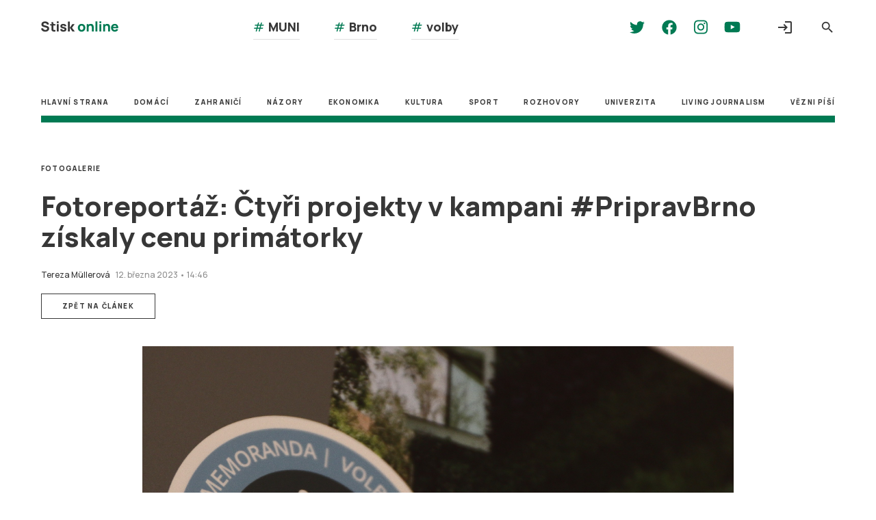

--- FILE ---
content_type: text/html
request_url: https://stisk.online/g/SAMX5/fotoreportaz-ctyri-projekty-v-kampani-pripravbrno-ziskaly-cenu-primatorky/6
body_size: 15930
content:

<!DOCTYPE html>
<html xmlns="http://www.w3.org/1999/xhtml"
      xmlns:og="//ogp.me/ns#"
      xmlns:fb="https://www.facebook.com/2008/fbml" lang="cs" dir="ltr">
    <head>        
        <meta charset="UTF-8">
    <title itemprop="headline">Fotoreportáž: Čtyři projekty v kampani #PripravBrno získaly cenu primátorky - Fotka 6 -  Stisk online</title>
    <meta itemprop="description" name="description" content="Čtyři projekty dostaly Cenu primátorky města Brna. - Tereza Müllerová"> 
            <meta http-equiv="X-UA-Compatible" content="IE=edge">
            <meta id="viewport" name="viewport" content="width=device-width" />
                <meta name="googlebot" content="all">
                <meta name="robots" content="index,follow">
            <meta name="author" content="Tereza Müllerová" />
            <meta name="apple-itunes-app" content="app-id=xxxx" />
            <meta name="google-play-app" content="">            
            <meta name="google-site-verification" content="7VcZ1V1YPVEHs17E7pLbfTrLw759NkBa0RLVQdQcQOI" />            
            
            <link rel="canonical" href="https://stisk.online/g/SAMX5/fotoreportaz-ctyri-projekty-v-kampani-pripravbrno-ziskaly-cenu-primatorky/6" />
            <meta property="fb:app_id" content="" />

                <meta name="twitter:site" content="@stiskonline" />
    <meta property="og:type" content="article" />
    <meta name="twitter:card" content="summary_large_image " /> 
                    <meta property="og:locale" content="cs_CZ" />
                        <meta property="og:url" content="//stisk.online/a/SAMX5/fotoreportaz-ctyri-projekty-v-kampani-pripravbrno-ziskaly-cenu-primatorky" />
                        <meta property="twitter:url" content="//stisk.online/a/SAMX5/fotoreportaz-ctyri-projekty-v-kampani-pripravbrno-ziskaly-cenu-primatorky" />
    <meta property="og:title" content="Fotoreportáž: Čtyři projekty v kampani #PripravBrno získaly cenu primátorky - Fotka 6 -  Stisk online" />
    <meta property="twitter:title" content="Fotoreportáž: Čtyři projekty v kampani #PripravBrno získaly cenu primátorky - Fotka 6 -  Stisk online" />
    <meta property="og:description" content="Čtyři projekty dostaly Cenu primátorky města Brna. - Tereza Müllerová" />
    <meta property="twitter:description" content="Čtyři projekty dostaly Cenu primátorky města Brna. - Tereza Müllerová" />

                        <meta property="og:image:width" content="1910" />
                        <meta property="og:image:height" content="1000" />
                        <meta property="og:image" content='https://stisk.online/img/640dd8b26aa45e298a979aaf/1910/1000?_sig=ZU6KybNDvdMjxcHbzyK9DBL7bpAGI0wRIqwxCRIeaDc' />
                        <meta name="twitter:image" content='https://stisk.online/img/640dd8b26aa45e298a979aaf/1910/1000?_sig=ZU6KybNDvdMjxcHbzyK9DBL7bpAGI0wRIqwxCRIeaDc' />
                    
            <link rel="icon" href="/templateAssets/images/favicon.png" type="image/png"
            />
            <link rel="shortcut icon" href="/templateAssets/images/favicon.ico" />
        
                    <script async src="https://www.googletagmanager.com/gtag/js?id=G-9CE7TFZ2ZF"></script>
                    <script>
                    window.dataLayer = window.dataLayer || [];
                    function gtag(){dataLayer.push(arguments);}
                    gtag('js', new Date());
                    gtag('config', 'G-9CE7TFZ2ZF');
                    </script>
            <style>
@charset "UTF-8";@import url("https://fonts.googleapis.com/css2?family=Manrope:wght@300;400;500;600;700;800;900&display=swap");@import url("https://fonts.googleapis.com/icon?family=Material+Icons|Material+Icons+Outlined&display=swap");a,abbr,acronym,address,applet,article,aside,audio,b,big,blockquote,body,canvas,caption,center,cite,code,dd,del,details,dfn,div,dl,dt,em,embed,fieldset,figcaption,figure,footer,form,h1,h2,h3,h4,h5,h6,header,hgroup,html,i,iframe,img,ins,kbd,label,legend,li,mark,menu,nav,object,ol,output,p,pre,q,ruby,s,samp,section,small,span,strike,strong,sub,summary,sup,table,tbody,td,tfoot,th,thead,time,tr,tt,u,ul,var,video{margin:0;padding:0;border:0;font-size:100%;font:inherit;vertical-align:baseline;text-decoration:none}article,aside,details,figcaption,figure,footer,header,hgroup,menu,nav,section{display:block}body{line-height:1}ol,ul{list-style:none}blockquote,q{quotes:none}blockquote:after,blockquote:before,q:after,q:before{content:"";content:none}table{border-collapse:collapse;border-spacing:0}button{border:none;margin:0;padding:0;width:auto;overflow:visible;background:transparent;color:inherit;font:inherit;line-height:normal;-webkit-font-smoothing:inherit;-moz-osx-font-smoothing:inherit;-webkit-appearance:none}button::-moz-focus-inner{border:0;padding:0}.js-body:before{content:"m";display:none}.h-line{display:none}.h-border-left:after,.h-line,.l-hp #newest:before{content:"";position:absolute;background-color:#007a53;width:100%;height:100%;-webkit-transition:all --delay;transition:all --delay}.l-hp #newest:before{display:none}.l-section-reversed>:nth-child(3):after,.l-section>:nth-child(3):after{content:"";position:absolute;background-color:#007a53;width:100%;height:100%;-webkit-transition:all --delay;transition:all --delay}.footer-copy:after,.l-section-vertical>:nth-child(2) section:after,.nav:after{content:"";position:absolute;background-color:#007a53;display:none;width:100%;height:100%;-webkit-transition:all --delay;transition:all --delay}.h-line{position:relative;border:0;height:10px}.h-align-c{-webkit-box-align:center;-ms-flex-align:center;align-items:center}.h-mb-1{margin-bottom:30px}.h-mb-2{margin-bottom:60px}.h-mb-3{margin-bottom:70px}.h-noborder:after,.h-noborder:before{content:"";display:none!important;border:0!important}.h-border-bottom{border-bottom:1px solid #e0e0e0}.h-border-left{position:relative}.h-border-left:after{display:none;width:10px;left:-50px;top:0}.l-wrapper{margin:0 auto;padding:0 15px;min-width:350px;background-color:#fff;position:relative;z-index:0}.l-center-VH{position:absolute;top:50%;left:50%;-webkit-transform:trannslate(-50%,-50%);-ms-transform:trannslate(-50%,-50%);transform:trannslate(-50%,-50%)}.l-hp{display:-ms-grid;display:grid;-ms-grid-rows:auto;-ms-grid-columns:auto;grid-template:auto/auto}.l-hp #newest{position:relative}.l-hp #newest:before{width:10px;left:-50px}.l-hp #special{-ms-flex-item-align:start;align-self:flex-start}.l-section-reversed{margin-bottom:30px}.l-section-reversed>:first-child{grid-area:a}.l-section-reversed>:nth-child(2){grid-area:b}.l-section-reversed>:nth-child(3){position:relative;grid-area:c}.l-section-reversed>:nth-child(3):after{display:none;width:10px;right:calc(-33.33333% - 40px);top:0}.l-section>:first-child{grid-area:a}.l-section>:nth-child(2){grid-area:b}.l-section>:nth-child(3){position:relative;grid-area:c}.l-section>:nth-child(3):after{display:none;width:10px;left:calc(-33.33333% - 40px);top:0}.l-section-vertical{margin-bottom:30px}.l-section-vertical>:first-child{-ms-grid-row:1;-ms-grid-row-span:1;-ms-grid-column:1;-ms-grid-column-span:7;grid-area:1/1/2/8}.l-section-vertical>:nth-child(2){-ms-grid-row:1;-ms-grid-row-span:1;-ms-grid-column:10;-ms-grid-column-span:3;grid-area:1/10/2/13;position:relative}.l-section-vertical>:nth-child(2) section:after{width:10px;left:-100px;top:0}.heading-1{word-break:break-word;line-height:1.13;font-size:40px;font-weight:800;margin-bottom:20px}.article-lp__content h2,.heading-2{word-break:break-word;line-height:1.17;font-size:22px;font-weight:800;margin-bottom:30px}.article-lp__content h3,.blockquote__title,.heading-3,.heading-3--bg,.newsletter{word-break:break-word;font-size:14px;line-height:1.25;font-weight:800;margin-bottom:10px}.button,.heading-4{word-break:break-word;line-height:14px;font-size:10px;font-weight:800;letter-spacing:1.2px;margin-bottom:25px;text-transform:uppercase}.button small,.heading-4 small{font-size:1em;font-weight:300}.article-lp figure figcaption,.blockquote__author,.footer-copy li,.footer-nav li,.small{font-size:12px;font-weight:500;line-height:1.92;color:#373737}.smallest{font-size:9px;font-weight:500;line-height:1.78;color:#8f8f8f}.heading-3--bg{color:#fff;line-height:70px;padding:0 25px;background-color:#007a53;margin-bottom:70px}.heading-3--bg a{color:#fff;border-bottom:1px solid #007a53}.heading-3--bg a:hover{color:#fff;border-bottom:1px solid #fff}*,:after,:before{-webkit-box-sizing:border-box;box-sizing:border-box}body{font-family:Manrope,Open Sans,Arial,Liberation Sans,Helvetica,"sans serif";font-weight:400;font-size:15px;background-color:#fff;color:#373737;-webkit-font-smoothing:subpixel-antialiased!important;text-rendering:optimizeLegibility!important;background-attachment:fixed!important;background-repeat:no-repeat!important;padding-top:51px}body.is-locked{overflow:hidden}h1 a{color:#373737}h1 a:hover{color:#007a53;text-decoration:none}h2 a{color:#373737}h2 a:hover{color:#007a53;text-decoration:none}h3 a{color:#373737}h3 a:hover{color:#007a53;text-decoration:none}h4 a{color:#373737}h4 a:hover{color:#007a53;text-decoration:none}h5 a{color:#373737}h5 a:hover{color:#007a53;text-decoration:none}p{margin-bottom:1em;font-family:Manrope,Open Sans,Arial,Liberation Sans,Helvetica,"sans serif";font-size:15px;line-height:25px}p a{color:#007a53;display:inline-block}p a:hover{color:#007a53}p a:focus,p a:hover{text-decoration:none}img{width:100%;max-width:100%;height:auto}a{color:#373737;-webkit-transition:all .3s;transition:all .3s}a,a:hover{text-decoration:none}a:hover{color:#007a53}a:focus{text-decoration:none}a.invert{color:#373737}a.invert:hover{color:#007a53;text-decoration:none}a.lighter{color:#8f8f8f}a i{vertical-align:bottom;margin-right:5px}iframe{max-width:100%}:focus{outline:1px dashed #e0e0e0}::-moz-focus-inner{border:0}b,strong{font-weight:700}em{font-style:italic}sup{vertical-align:super}sub,sup{font-size:smaller;line-height:0}sub{vertical-align:sub}.hr{margin-bottom:20px;bottom:0 none;border-bottom:1px solid #007a53;background-color:transparent;display:block}small{font-size:75%}button{display:block;background-color:transparent;border:0;cursor:pointer;-webkit-transition:all .3s;transition:all .3s}button:hover{color:#007a53}.fw-300{font-weight:300}.video-js,audio,video{max-width:100%!important}[type=password],[type=search],[type=text],textarea{padding:0;border:0;outline:0 none;background:transparent;font-family:Manrope,Open Sans,Arial,Liberation Sans,Helvetica,"sans serif";color:#373737;font-weight:400}[type=password]::-webkit-search-cancel-button,[type=password]::-webkit-search-decoration,[type=password]::-webkit-search-results-button,[type=password]::-webkit-search-results-decoration,[type=search]::-webkit-search-cancel-button,[type=search]::-webkit-search-decoration,[type=search]::-webkit-search-results-button,[type=search]::-webkit-search-results-decoration,[type=text]::-webkit-search-cancel-button,[type=text]::-webkit-search-decoration,[type=text]::-webkit-search-results-button,[type=text]::-webkit-search-results-decoration,textarea::-webkit-search-cancel-button,textarea::-webkit-search-decoration,textarea::-webkit-search-results-button,textarea::-webkit-search-results-decoration{-webkit-appearance:none}[type=password]::-webkit-input-placeholder,[type=text]::-webkit-input-placeholder{color:#373737}[type=search]::-webkit-input-placeholder,textarea::-webkit-input-placeholder{color:#373737}[type=password]:-moz-placeholder,[type=text]:-moz-placeholder{color:#373737}[type=search]:-moz-placeholder,textarea:-moz-placeholder{color:#373737}[type=password]::-moz-placeholder,[type=text]::-moz-placeholder{color:#373737}[type=search]::-moz-placeholder,textarea::-moz-placeholder{color:#373737}[type=text]:-ms-input-placeholder{color:#373737}[type=password]:-ms-input-placeholder{color:#373737}[type=search]:-ms-input-placeholder{color:#373737}textarea:-ms-input-placeholder{color:#373737}[type=password],[type=search],[type=text],textarea{height:30px;display:block;border:1px solid #007a53;color:#007a53;text-align:left}[type=password]:focus,[type=search]:focus,[type=text]:focus,textarea:focus{border-color:#007a53}[type=submit]{-webkit-appearance:none;-moz-appearance:none;appearance:none}input[type=number]{-moz-appearance:textfield}input::-webkit-inner-spin-button,input::-webkit-outer-spin-button{-webkit-appearance:none;margin:0}.is-error,:invalid{border-color:#ff13c6!important;outline:none;box-shadow:none;-moz-box-shadow:none;-webkit-box-shadow:none}:-moz-ui-invalid{border-color:#ff13c6!important;outline:none;box-shadow:none;-moz-box-shadow:none;-webkit-box-shadow:none}::-ms-clear,::-ms-reveal{display:none}.clear{clear:both}.underline{text-decoration:underline}.move-right{float:right}.move-left{float:left}.move-down{margin-top:25px}.align-center{text-align:center!important}.align-left{text-align:left!important}.align-right{text-align:right!important}.no-margin{margin:0!important}.no-margin-bottom{margin-bottom:0!important}.dotdotdot{overflow:hidden;text-overflow:ellipsis}.box-20{padding-bottom:20px}.margin-bottom-20{margin-bottom:20px}.margin-bottom-30{margin-bottom:0}.margin-bottom-40{margin-bottom:40px}.margin-bottom-50{margin-bottom:50px}.js-hr{display:none}.l-header{height:51px;overflow:hidden;position:fixed;top:0;left:0;z-index:1;width:100%}.l-menu{width:100%;z-index:2;position:relative}.search{border-bottom:1px solid hsla(0,0%,56.1%,.2);margin-bottom:10px}.search button{position:absolute;z-index:1;right:0;top:-2px;font-size:24px;-webkit-transition:all .3s;transition:all .3s}.search-input{border:0;font-size:14px;line-height:1.7;padding-bottom:5px;margin-top:15px;font-weight:500;color:#373737;display:block;width:100%}.search-exit{font-size:40px;z-index:2;position:absolute;top:15px;right:15px;display:none;color:#373737}.hashtags li{margin-bottom:0}.hashtags a{display:inline-block;font-size:16px;font-weight:800;line-height:35px;margin-bottom:10px;padding-right:15px;border-bottom:1px solid #e0e0e0;color:#373737}.hashtags a:active,.hashtags a:hover,.hashtags i{color:#007a53}.hashtags i{font-weight:500}.login-header{display:-webkit-box;display:-ms-flexbox;display:flex;text-transform:uppercase;line-height:40px;padding-bottom:5px;-webkit-box-align:center;-ms-flex-align:center;align-items:center;color:#373737;margin-bottom:0;border-bottom:1px solid #e0e0e0}.login-text{text-transform:uppercase;font-size:10px;letter-spacing:1.2px;font-weight:700;margin-left:15px}.login-body{display:none}.login__links li{margin-top:10px;font-size:12px}.login-exit,.login__links a{color:#373737}.login-exit{font-size:40px;z-index:2;position:absolute;top:15px;right:15px;display:none}.contacts{padding:10px 0;display:none;-webkit-box-orient:vertical;-webkit-box-direction:normal;-ms-flex-direction:column;flex-direction:column;-webkit-box-align:left;-ms-flex-align:left;align-items:left}.contacts a{display:-webkit-box;display:-ms-flexbox;display:flex;-webkit-box-align:center;-ms-flex-align:center;align-items:center;color:#373737;font-size:10px;line-height:35px;margin:10px 0}.contacts a:hover{color:#007a53}.contacts a i{margin-right:15px;font-size:24px}.social{text-transform:uppercase;display:-webkit-box;display:-ms-flexbox;display:flex;-webkit-box-pack:justify;-ms-flex-pack:justify;justify-content:space-between;-webkit-box-align:center;-ms-flex-align:center;align-items:center}.social a{color:#373737;display:block}.social a:active,.social a:hover{color:#007a53}.social svg{font-size:22px}.social .fa-instagram{font-size:25px}.social .fa-youtube{font-size:21px}.social--footer{margin:50px 0;width:auto;display:-webkit-box;display:-ms-flexbox;display:flex;-webkit-box-pack:justify;-ms-flex-pack:justify;justify-content:space-between}.social--footer a{color:#007a53;display:block}.social--footer a:active,.social--footer a:hover{color:#373737}.social--article{margin-left:0;width:auto;-webkit-box-pack:left;-ms-flex-pack:left;justify-content:left;margin-bottom:2em}.social--article a{margin-left:30px}.social--article span{font-size:12px;text-transform:uppercase;font-weight:600}.hamburger{display:-webkit-box;display:-ms-flexbox;display:flex;-webkit-box-orient:vertical;-webkit-box-direction:normal;-ms-flex-direction:column;flex-direction:column;-webkit-box-align:center;-ms-flex-align:center;align-items:center;-webkit-box-pack:center;-ms-flex-pack:center;justify-content:center;width:24px;height:24px}.hamburger span{display:block;width:18px;height:2px;margin-bottom:1px;margin-top:1px;background:#373737;-webkit-transform:translate(0) rotate(0deg);-ms-transform:translate(0) rotate(0deg);transform:translate(0) rotate(0deg);-webkit-transition:opacity .1s,-webkit-transform .3s;transition:opacity .1s,-webkit-transform .3s;transition:opacity .1s,transform .3s;transition:opacity .1s,transform .3s,-webkit-transform .3s}.hamburger span:first-child{-webkit-transform-origin:0 0;-ms-transform-origin:0 0;transform-origin:0 0}.hamburger span:nth-child(2){-webkit-transform-origin:100% 0;-ms-transform-origin:100% 0;transform-origin:100% 0}.hamburger.is-active span{width:20px}.hamburger.is-active span:first-child{-webkit-transform:translate(3px,-4px) rotate(45deg);-ms-transform:translate(3px,-4px) rotate(45deg);transform:translate(3px,-4px) rotate(45deg)}.hamburger.is-active span:nth-child(2){-webkit-transform:translate(-4px,-8px) rotate(-45deg);-ms-transform:translate(-4px,-8px) rotate(-45deg);transform:translate(-4px,-8px) rotate(-45deg)}.hamburger.is-active span:nth-child(3){opacity:0}.logo-wrapper{position:relative;z-index:2;min-width:113px}.nav{overflow:visible;-webkit-transition:all .3s;transition:all .3s;margin-bottom:10px}.nav ul{display:-webkit-box;display:-ms-flexbox;display:flex;overflow-x:auto;scrollbar-width:none}.nav ul::-webkit-scrollbar{display:none}.nav li{font-size:10px;letter-spacing:1.2px;font-weight:800;white-space:nowrap;text-transform:uppercase;margin-left:25px;margin-bottom:0}.nav li:first-child{margin-left:0}.nav a{line-height:40px;display:-webkit-box;display:-ms-flexbox;display:flex;color:#373737;position:relative;padding-bottom:10px}.nav a:after{content:"";display:block;position:absolute;z-index:1;height:10px;bottom:0;right:50%;width:0;background:transparent;-webkit-transition:all .3s;transition:all .3s}.nav a.is-current,.nav a:focus,.nav a:hover{color:#8f8f8f}.nav a.is-current:after,.nav a:focus:after,.nav a:hover:after{right:0;width:100%;background:#fff}.nav:after{display:block;height:10px;bottom:0;left:0}.is-menuOpened+.l-wrapper .nav a:after{content:none}.footer{border-top:1px solid #e0e0e0}.footer .copyright{text-align:center}.l-footer{padding-top:10px;padding-bottom:30px}.footer-nav{display:-webkit-box;display:-ms-flexbox;display:flex;-webkit-box-pack:justify;-ms-flex-pack:justify;justify-content:space-between;margin-bottom:25px}.footer-nav li{line-height:inherit}.footer-nav img{height:50px;width:auto;vertical-align:middle}.footer-nav .is-current{color:#007a53}.footer-copy{display:block;position:relative;margin-top:20px;margin-bottom:30px;padding-top:30px;height:17px}.footer-copy li{height:17px;line-height:17px}.footer-copy a{font-weight:800}.footer-copy:after{height:10px;top:0;left:0}.button-small{border:1px solid #007a53}.button-filled,.button-small{display:inline-block;padding:0 10px;font-size:12px;font-weight:500;line-height:2.17;text-align:center;color:#373737;-webkit-transition:all .3s;transition:all .3s}.button-filled-done,.tags a{display:inline-block;padding:0 10px;font-size:12px;font-weight:500;line-height:2.17;text-align:center;color:#373737;border:1px solid #007a53;-webkit-transition:all .3s;transition:all .3s}.button-filled-done:focus,.button-filled-done:hover,.button-filled:focus,.button-filled:hover,.button-small:focus,.button-small:hover,.tags a:focus,.tags a:hover{border:1px solid #ff13c6}.button{display:inline-block;line-height:35px;border:1px solid #373737;text-align:center;text-transform:uppercase;color:#373737;padding:0 30px;-webkit-transition:all .3s;transition:all .3s}.button:focus,.button:hover{color:#007a53;border-color:#007a53}.button-filled{background-color:#007a53;border:1px solid #007a53}.button-filled-done{background-color:#8f8f8f;border:1px solid #8f8f8f}.article-lp__content ul{margin-bottom:2em}.article-lp__content ul li{position:relative;padding-left:30px;line-height:25px}.article-lp__content ul li:before{position:absolute;display:block;content:"•";top:0;left:0}.article-lp__content ol{margin-bottom:2em;counter-reset:reset}.article-lp__content ol li{position:relative;padding-left:30px;line-height:25px;counter-increment:reset}.article-lp__content ol li:before{position:absolute;display:block;content:counter(reset) ".";top:0;left:0}ol li,ul li{margin-bottom:1em}.box-special{background-color:#e0e0e0;padding:15px;margin-bottom:2em}.box-special--prenos{border-top:10px solid #007a53;border-bottom:10px solid #007a53}.box-special__stats{background-color:#fff;padding:1px 0 0;margin:0 -20px;text-align:center}.box-special__stats>*{padding:20px 0;margin-bottom:1px;background-color:#e0e0e0}.box-special__stats p{margin-bottom:0}.box-special__stats .l-flexgrid{padding:0}.box-special__stats .l-flexgrid>*{padding:20px 0}.box-special__stats .l-flexgrid>:first-child{border-right:1px solid #fff}.box-headline{background-color:#e0e0e0;padding:15px;margin-top:1em;margin-bottom:2em}.box-headline .delimeters{display:block;-ms-flex-wrap:wrap;flex-wrap:wrap;-webkit-box-flex:1;-ms-flex:1 auto;flex:1 auto;-webkit-box-pack:justify;-ms-flex-pack:justify;justify-content:space-between;-webkit-box-align:center;-ms-flex-align:center;align-items:center;margin-bottom:1em}.box-headline .heading-2{margin-bottom:0;font-size:14px}.box-headline .delimeter{display:-webkit-box;display:-ms-flexbox;display:flex;-webkit-box-orient:vertical;-webkit-box-direction:reverse;-ms-flex-direction:column-reverse;flex-direction:column-reverse;margin-top:1em}.box-headline__articles{-webkit-box-flex:1;-ms-flex:1;flex:1;width:100%}.prenos dt small,.prenos h4 small{color:#007a53}.prenos dd{margin-bottom:40px}.interview form{width:100%}.interview textarea{width:100%;height:20vh;margin-bottom:40px;color:#373737;font-family:Manrope,Open Sans,Arial,Liberation Sans,Helvetica,"sans serif";font-size:15px;line-height:25px;padding:10px 15px;resize:none}.interview button{float:right}.interview:invalid button{cursor:not-allowed;color:#e0e0e0;border-color:#e0e0e0}.rozhovor{clear:both}.article{margin-bottom:30px;-webkit-transition:all .3s;transition:all .3s}.article p{font-size:14px;font-weight:500;line-height:1.57}.article time{font-size:12px;font-weight:500;color:#8f8f8f;white-space:nowrap}.article__img{display:block;position:relative}.article__img,.article__img picture{min-height:290px}.article__img img{display:block;margin-bottom:0}.article__img+.heading-1{padding-top:25px}.article__img+.heading-2{padding-top:20px}.article__img+.heading-3,.article__img+.heading-3--bg{padding-top:15px}.article__author .small{margin-right:5px}.article__author img{display:inline-block;width:24px;height:24px;margin-right:10px;vertical-align:bottom}.article__author a:hover{color:#007a53}.article__author a:last-child{margin-right:16px}.article__author--bigger{line-height:50px;margin-bottom:0}.article__author--bigger img{width:50px;height:50px}.article--horizontal{padding-bottom:30px;border-bottom:1px solid #e0e0e0;margin-bottom:30px;margin-top:30px;position:relative}.article--horizontal:first-child{margin-top:0}.article--horizontal>*{position:relative;-webkit-box-flex:1;-ms-flex:1;flex:1}.article--horizontal .article__author{margin-bottom:0}.article__icon{position:absolute;color:#007a53;bottom:5px;right:5px;font-size:35px;z-index:1;-webkit-filter:drop-shadow(0 0 5px #fff);filter:drop-shadow(0 0 5px white)}.article-lp header{display:-webkit-box;display:-ms-flexbox;display:flex;-webkit-box-orient:vertical;-webkit-box-direction:normal;-ms-flex-direction:column;flex-direction:column}.article-lp footer{padding:20px 0;border-bottom:1px solid #e0e0e0}.article-lp figure{position:relative;margin:0 auto 50px;min-height:250px}.article-lp figure picture{min-height:250px}.article-lp figure img{display:block}.article-lp figure figcaption{line-height:20px;padding:10px 0}.article-lp time{font-size:12px;font-weight:500;color:#8f8f8f;white-space:nowrap}.article-lp.author figure{margin:1em 0 2em;min-height:inherit}.article-lp__galeryLink{color:#fff;font-size:18px;position:absolute;top:200px;right:15px;text-shadow:1px 1px 1px #ccc}.article-lp__galeryLink small{vertical-align:super}.article-lp__galeryLink .material-icons{font-size:2em}.article-lp__section{-webkit-box-ordinal-group:0;-ms-flex-order:-1;order:-1}.article-lp__content{font-weight:500;margin-bottom:3em}.article-lp__content p{margin-bottom:1em}.article-lp__content p+h2,.article-lp__content p+h3{padding-top:1em}.article-lp__content .perex{margin-bottom:70px}.article-lp__content .article--horizontal{padding-top:30px}.article-lp__img{margin-bottom:50px}.domicil{color:#ff13c6;font-size:12px;margin-left:15px}.htmlEncoded{margin-top:2em;margin-bottom:3em}.newsletter,.online-results:empty{display:none}.blockquote{border-left:10px solid #007a53;margin-top:3em;margin-bottom:3em;padding-left:20px}.blockquote__title{font-size:25px;margin-bottom:15px}.tags{display:block;margin-bottom:2em}.tags li{display:inline-block;margin-left:20px}.tags li:first-child{margin-left:0}.attachments,.tag{margin-bottom:2em}.attachments{display:-webkit-box;display:-ms-flexbox;display:flex}.attachments li{margin-right:25px}.attachments svg{margin-right:5px}.pagination{text-align:center;display:-webkit-box;display:-ms-flexbox;display:flex;gap:30px;-webkit-box-pack:center;-ms-flex-pack:center;justify-content:center;-webkit-box-align:center;-ms-flex-align:center;align-items:center;list-style:none}.pagination :after,.pagination :before{display:none!important}.pagination li{font-size:12px;font-weight:800}.pagination li a{padding:5px}.pagination li a:hover{color:#007a53}.pagination .is-current{cursor:text;pointer-events:none;color:#007a53}.lock{display:-webkit-box;display:-ms-flexbox;display:flex;-webkit-box-orient:vertical;-webkit-box-direction:normal;-ms-flex-flow:column;flex-flow:column;margin:50px 0;padding:30px 0 40px;border-left:1px solid #e0e0e0;border-right:1px solid #e0e0e0;border-color:#e0e0e0 currentcolor;border-style:solid none;border-width:1px 0;text-align:center}.lock i{margin-bottom:10px}.lock strong{font-weight:800}.lock .button{display:inline-block;width:50%}.galery figure img{width:auto;margin:0 auto}.galery figure:hover .galery__arrow-l,.galery figure:hover .galery__arrow-r,.galery figure:hover .galery__zoom{opacity:1}.galery__image{position:relative;width:100%}.gal__caption{text-align:center}.galery__thumbnails{display:-ms-grid;display:grid;-ms-grid-rows:auto;-ms-grid-columns:1fr 30px 1fr;grid-template:auto/repeat(2,1fr);gap:30px;margin-bottom:30px}.galery__thumbnails li{margin-bottom:0}.galery__thumbnails a,.galery__thumbnails img{display:block}.galery__thumbnails .is-active{position:relative}.galery__thumbnails .is-active:after{content:"";display:block;width:100%;height:10px;position:absolute;bottom:0;left:0;background-color:#007a53}.galery__zoom{display:none;position:absolute;font-size:60px;opacity:0;left:50%;top:50%;color:#fff;-webkit-transform:translate(-50%,-50%);-ms-transform:translate(-50%,-50%);transform:translate(-50%,-50%);-webkit-transition:all .3s;transition:all .3s}.galery__zoom:hover{color:#007a53;zoom:2}.galery__arrow-l,.galery__arrow-r{display:-webkit-box;display:-ms-flexbox;display:flex;position:absolute;-webkit-box-align:center;-ms-flex-align:center;align-items:center;text-align:center;height:100%;width:50px;color:#fff;background-color:hsla(0,0%,78.4%,.5);-webkit-transition:all .3s;transition:all .3s;font-size:40px}.galery__arrow-l>*,.galery__arrow-r>*{margin:0 auto;font-size:40px}.galery__arrow-l{left:0;top:0}.galery__arrow-r{top:0;right:0}.galery__modal{display:none;width:100vw;max-width:100%;height:100vh;max-height:100%;position:fixed;top:0;left:0;background-color:#e0e0e0;z-index:2}.galery__modal .galery__close{position:absolute;top:3%;right:3%;color:#007a53;font-size:2em}.galery__modal .galery__close>*{font-size:2em}.author__img{width:100px;height:100px;border-radius:100px;display:block;overflow:hidden;margin-top:1em;margin-bottom:2em}.author-block{padding-top:2em;margin-bottom:2em}.author-block figure{position:relative;left:-25px;margin:0 auto 40px}.author-block p{font-weight:500}.audio{width:100%;margin-bottom:50px}.adz{margin:0 auto 2em;display:-webkit-box;display:-ms-flexbox;display:flex;-webkit-box-pack:center;-ms-flex-pack:center;justify-content:center}.video-js button.vjs-big-play-button{left:50%;top:50%;-webkit-transform:translate(-50%,-50%);-ms-transform:translate(-50%,-50%);transform:translate(-50%,-50%);height:3em;line-height:3em;padding:0;border-radius:61px}.video-js button.vjs-big-play-button :before{font-size:38px!important}.video-js{height:61vw}.popup{display:-webkit-box;display:-ms-flexbox;display:flex;-webkit-box-align:center;-ms-flex-align:center;align-items:center;position:fixed;z-index:-1;opacity:0;padding:50px 10px;background:#fafafa;-webkit-box-shadow:0 0 20px 4px #999;box-shadow:0 0 20px 4px #999;-webkit-transition:all .3s;transition:all .3s;width:80vw;height:80vh;left:10vw;top:10vh}.popup.is-active{z-index:50;opacity:1}.popup iframe{width:100%;height:-webkit-fit-content;height:-moz-fit-content;height:fit-content}.popup-close{position:absolute;top:-8px;right:-8px;z-index:3;width:20px;height:20px;font-size:16px;background-color:#fff;border-radius:20px;line-height:20px}.popup-newsletter{display:none}@media only screen and (min-width:768px),screen and (min-width:768px){.js-body:before{content:"tp"}.h-border-left:after{display:block}.h-sticky{position:-webkit-sticky;position:sticky}.l-wrapper{width:768px;padding:0 20px}.l-flexgrid{display:-webkit-box;display:-ms-flexbox;display:flex}.l-flexgrid>*{-webkit-box-flex:1;-ms-flex:1 100%;flex:1 100%;margin-left:30px}.l-flexgrid>:first-child{margin-left:0}.l-flexgrid{-webkit-box-flex:1;-ms-flex-positive:1;flex-grow:1;-ms-flex-preferred-size:0;flex-basis:0}.l-hp{-ms-grid-rows:auto;-ms-grid-columns:1fr 40px 1fr 40px 1fr 40px 1fr 40px 1fr 40px 1fr 40px 1fr 40px 1fr 40px 1fr 40px 1fr 40px 1fr 40px 1fr;grid-template:auto/repeat(12,1fr);gap:40px;margin-bottom:75px}.l-hp #main{-ms-grid-row:1;-ms-grid-row-span:1;-ms-grid-column:1;-ms-grid-column-span:4;grid-area:1/1/2/5}.l-hp #newest{-ms-grid-row:1;-ms-grid-row-span:1;-ms-grid-column:5;-ms-grid-column-span:4;grid-area:1/5/2/9}.l-hp #special{-ms-grid-row:1;-ms-grid-row-span:1;-ms-grid-column:9;-ms-grid-column-span:4;grid-area:1/9/2/13}.l-section-reversed{display:-ms-grid;display:grid;-ms-grid-rows:auto;-ms-grid-columns:auto;grid-template:auto/auto;grid-template:"c . a b" auto/3fr 1fr 4fr 4fr;gap:40px;margin-bottom:70px}.l-section-reversed>:nth-child(3):after{display:block}.l-section{display:-ms-grid;display:grid;-ms-grid-rows:auto;-ms-grid-columns:auto;grid-template:auto/auto;grid-template:"a b . c" auto/4fr 4fr 1fr 3fr;gap:40px;margin-bottom:70px}.l-section-reversed>:first-child{-ms-grid-row:1;-ms-grid-column:5}.l-section-reversed>:nth-child(2){-ms-grid-row:1;-ms-grid-column:7}.l-section-reversed>:nth-child(3){-ms-grid-row:1;-ms-grid-column:1}.l-section>:first-child{-ms-grid-column:5;-ms-grid-row:1;-ms-grid-column:1}.l-section>:nth-child(2){-ms-grid-column:7;-ms-grid-row:1;-ms-grid-column:3}.l-section>:nth-child(3){-ms-grid-column:1;-ms-grid-row:1;-ms-grid-column:7}.l-section-vertical>:nth-child(2) section:after,.l-section>:nth-child(3):after{display:block}.article-lp__content h3,.blockquote__title,.heading-3,.heading-3--bg,.newsletter{font-size:20px}body{padding-top:71px}.margin-bottom-30\@t{margin-bottom:30px}.l-header{padding-top:8px;height:71px;-webkit-box-pack:start;-ms-flex-pack:start;justify-content:flex-start;left:calc(50% - 384px)}.l-header,.l-menu{display:-webkit-box;display:-ms-flexbox;display:flex;-webkit-box-align:center;-ms-flex-align:center;align-items:center}.l-menu{-webkit-box-pack:end;-ms-flex-pack:end;justify-content:flex-end}.search{-webkit-box-ordinal-group:6;-ms-flex-order:5;order:5;border-bottom:0;margin-bottom:0;margin-left:14px}.search form{right:0;top:0;z-index:2}.search button{position:relative;font-size:22px;top:1px}.search:after{content:"";display:block;position:fixed;right:0;top:0;width:0;height:0;z-index:1;-webkit-transition:all .3s;transition:all .3s}.search.is-active:after{background-color:#8f8f8f;width:100%;height:100%}.search.is-active form{position:fixed;z-index:2;right:50%;top:50%;-webkit-transform:translate(50%,-50%);-ms-transform:translate(50%,-50%);transform:translate(50%,-50%);display:-webkit-box;display:-ms-flexbox;display:flex;-webkit-box-pack:justify;-ms-flex-pack:justify;justify-content:space-between;-webkit-box-align:center;-ms-flex-align:center;align-items:center;-webkit-box-orient:horizontal;-webkit-box-direction:normal;-ms-flex-direction:row;flex-direction:row}.search.is-active .search-input{margin:0;padding:0;font-size:40px;height:auto;width:auto;display:block}.search.is-active button{font-size:40px}.search.is-active .search-exit{display:block;opacity:1}.search-input{display:none}.search-exit{display:none;opacity:0}.hashtags{display:-webkit-box;display:-ms-flexbox;display:flex;line-height:normal;-webkit-box-align:center;-ms-flex-align:center;align-items:center}.hashtags li{margin:0 12px}.hashtags a{margin-bottom:0;padding-right:0}.login{-webkit-box-ordinal-group:5;-ms-flex-order:4;order:4;margin-left:20px}.login:after{width:0;height:0;-webkit-transition:all .3s;transition:all .3s}.login.is-active:after,.login:after{content:"";display:block;position:fixed;right:0;top:0;z-index:1}.login.is-active:after{background-color:#8f8f8f;width:100%;height:100%}.login.is-active .login__container{position:fixed;top:50%;left:50%;z-index:2;-webkit-transform:translate(-50%,-50%);-ms-transform:translate(-50%,-50%);transform:translate(-50%,-50%)}.login.is-active .login-header{display:-webkit-box;display:-ms-flexbox;display:flex;font-size:40px;pointer-events:none}.login.is-active .login-header i{font-size:inherit}.login.is-active .login-text{display:inline;font-size:40px}.login.is-active .login__links{display:block;font-size:40px}.login.is-active li{font-size:20px;margin-top:20px}.login.is-active a:hover{color:#007a53}.login.is-active .login-exit{display:block;opacity:1}.login-header{line-height:normal;border-bottom:0;padding-bottom:0}.login-exit,.login-text,.login__links{display:none}.login-exit{opacity:0}.contacts{-webkit-box-orient:horizontal;-webkit-box-direction:normal;-ms-flex-direction:row;flex-direction:row;margin:0}.contacts a{margin:0}.contacts span{display:none}.social{width:132px;margin-left:20px}.social a{color:#007a53}.social a:active,.social a:hover{color:#373737}.social .fa-instagram{font-size:23px}.social--footer{-webkit-box-pack:start;-ms-flex-pack:start;justify-content:flex-start;width:auto;margin:50px 0 0}.social--footer a{margin-right:30px}.social--article{margin-left:0;width:auto}.hamburger{display:none}.nav{position:relative}.l-footer{padding-top:30px;padding-bottom:65px;display:-ms-grid;display:grid;gap:40px;-ms-grid-rows:auto 40px auto;-ms-grid-columns:1fr 40px 1fr;grid-template:auto auto/1fr 1fr}.l-footer>:first-child{-ms-grid-row:1;-ms-grid-column:1;-ms-grid-column-span:2;grid-area:1/1/1/3}.footer-block{height:170px;margin-bottom:0}.footer-nav{height:70px;line-height:68px;border-left:1px solid #e0e0e0;border-right:1px solid #e0e0e0;border-color:#e0e0e0 currentcolor;border-style:solid none;border-width:1px 0}.footer-nav,.footer-nav ul{-ms-flex-line-pack:center;align-content:center}.footer-nav ul{display:-webkit-inline-box;display:-ms-inline-flexbox;display:inline-flex}.footer-nav ul li{margin-left:30px}.footer-nav ul li:first-child{margin-left:0}.footer-nav li{margin-bottom:0}.footer-nav a{display:block}.footer-copy{height:70px;display:-webkit-box;display:-ms-flexbox;display:flex;-webkit-box-pack:start;-ms-flex-pack:start;justify-content:flex-start}.footer-copy li{border-left:1px solid #373737;padding:0 20px}.footer-copy li:first-child{padding-left:0;border-left:0}.box-special{padding:20px}.box-headline{-webkit-box-orient:horizontal;-webkit-box-direction:normal;-ms-flex-direction:row;flex-direction:row;-ms-flex-wrap:nowrap;flex-wrap:nowrap;padding:20px}.box-headline,.box-headline .delimeters{display:-webkit-box;display:-ms-flexbox;display:flex;-webkit-box-pack:justify;-ms-flex-pack:justify;justify-content:space-between;-webkit-box-align:center;-ms-flex-align:center;align-items:center}.box-headline .delimeters{margin-bottom:1em;-webkit-box-flex:1;-ms-flex:auto;flex:auto}.box-headline .delimeter{display:block;-webkit-box-orient:initial;-webkit-box-direction:initial;-ms-flex-direction:initial;flex-direction:row;margin-top:0}.box-headline .heading-4{margin-bottom:5px;font-size:8px}.box-headline .heading-3,.box-headline .heading-3--bg{font-size:16px}.box-headline .heading-2{margin-bottom:0;font-size:20px}.box-headline .delimeter+.delimeter{position:relative}.box-headline .delimeter+.delimeter:before{content:"";position:absolute;display:block;height:calc(100% - 10px);width:1px;background-color:#fff;left:-50%;top:5px}.box-headline__articles{width:auto;margin-left:3vw}.article{margin-bottom:40px}.article__img,.article__img picture{min-height:150px}.article--horizontal{display:-webkit-box;display:-ms-flexbox;display:flex;padding-bottom:30px}.article--horizontal img,.article--horizontal picture{max-width:360px;max-height:270px}.article--horizontal>div{padding-left:30px}.article-lp__galeryLink{top:450px}.blockquote{padding-left:60px;width:62.5%}.blockquote--rozhovor{width:auto}.galery__thumbnails{-ms-grid-rows:auto;-ms-grid-columns:1fr 40px 1fr 40px 1fr 40px 1fr;grid-template:auto/repeat(4,1fr);gap:40px}.galery__zoom{display:block}.video-js{height:375px}.popup{width:60vw;height:40vh;left:20vw;top:30vh;padding:50px}}@media only screen and (min-width:992px),screen and (min-width:992px){.js-body:before{content:"tl"}.l-wrapper{width:992px}.l-hp #main{-ms-grid-row:1;-ms-grid-row-span:1;-ms-grid-column:1;-ms-grid-column-span:5;grid-area:1/1/2/6}.l-hp #newest{-ms-grid-row:1;-ms-grid-row-span:1;-ms-grid-column:7;-ms-grid-column-span:3;grid-area:1/7/2/10}.l-hp #newest:before{display:block}.l-hp #special{-ms-grid-row:1;-ms-grid-row-span:1;-ms-grid-column:10;-ms-grid-column-span:3;grid-area:1/10/2/13}.l-section-vertical{display:-ms-grid;display:grid;-webkit-box-pack:justify;-ms-flex-pack:justify;justify-content:space-between;-ms-grid-rows:auto;-ms-grid-columns:1fr 40px 1fr 40px 1fr 40px 1fr 40px 1fr 40px 1fr 40px 1fr 40px 1fr 40px 1fr 40px 1fr 40px 1fr 40px 1fr;grid-template:auto/repeat(12,1fr);gap:40px;margin-bottom:70px}.article-lp__content h2,.heading-2{font-size:30px}.l-header{left:calc(50% - 496px)}.search{margin-left:34px}.hashtags li{margin:0 25px}.hashtags a{font-size:18px;margin-bottom:0;padding-right:0}.login{margin-left:53px}.contacts{display:-webkit-box;display:-ms-flexbox;display:flex}.social{width:162px;margin-left:53px}.social--footer{-webkit-box-pack:start;-ms-flex-pack:start;justify-content:flex-start;width:auto;margin:50px 0 0}.nav{margin-top:58px;margin-bottom:60px}.nav ul{-webkit-box-pack:justify;-ms-flex-pack:justify;justify-content:space-between}.nav li{margin:0}.l-footer{display:-ms-grid;display:grid;-ms-grid-rows:auto;-ms-grid-columns:2fr 1fr 1fr;grid-template:auto/2fr 1fr 1fr}.l-footer>:first-child{grid-area:auto}.footer-nav ul li{margin-left:55px}.box-headline .heading-4{font-size:10px}.box-headline .heading-3,.box-headline .heading-3--bg{font-size:20px}.box-headline .heading-2{margin-bottom:0;font-size:30px}.box-headline__articles{margin-left:5vw}.article--horizontal{margin-top:30px}.article--horizontal .article__author{position:absolute;bottom:0}.article-lp__galeryLink{top:360px}.newsletter{display:block;float:right;line-height:70px;padding-left:40px;border-bottom:10px solid #007a53}.galery figure img{max-height:80vh}.galery__thumbnails{-ms-grid-rows:auto;-ms-grid-columns:(1fr)[6];grid-template:auto/repeat(6,1fr)}.galery__arrow-l,.galery__arrow-r{opacity:0}}@media only screen and (min-width:1200px),screen and (min-width:1200px) and (orientation:landscape){.js-body:before{content:"d"}.l-wrapper{width:1200px}.l-header{left:calc(50% - 600px)}.hashtags{margin:0 auto}.social--article{margin-left:0;width:auto}.article-lp__galeryLink{top:450px}}@media only screen and (min-width:1200px),print{.js-body:before{content:"xl"}}@media only screen and (max-width:768px){.l-header:before{content:"";display:block;position:fixed;right:0;top:0;z-index:2;width:0;height:100%;background-color:#e0e0e0;opacity:.2;-webkit-transition:all .15s cubic-bezier(.17,.67,.83,.67);transition:all .15s cubic-bezier(.17,.67,.83,.67)}.l-header.is-menuOpened{overflow:visible}.l-header.is-menuOpened:before{width:100%;opacity:1}.l-header:after{content:"";width:100%;height:1px;position:absolute;bottom:0;right:0;z-index:2;background:#8f8f8f}.l-menu{opacity:0;-webkit-transition:opacity .15s cubic-bezier(.17,.67,.83,.67) .3s;transition:opacity .15s cubic-bezier(.17,.67,.83,.67) .3s}.is-menuOpened .l-menu{opacity:1}.logo-wrapper{height:100%;display:-webkit-box;display:-ms-flexbox;display:flex;-webkit-box-align:center;-ms-flex-align:center;align-items:center;-webkit-box-pack:justify;-ms-flex-pack:justify;justify-content:space-between}.footer-nav ul:nth-child(2){display:-webkit-inline-box;display:-ms-inline-flexbox;display:inline-flex;width:115px;-ms-flex-wrap:wrap;flex-wrap:wrap;-ms-flex-pack:distribute;justify-content:space-around}}@media print{.adz,.article-lp__galeryLink,.article-lp audio,.article-lp embed,.article-lp iframe,.article-lp nav,.article-lp video,.hide-print,.l-menu,.social{display:none!important}.footer-copy{display:block}}            </style>
    </head>
        <body class="js-body">


<header class="l-header l-wrapper header js-header">
    <div class="logo-wrapper">
        <a href="https://stisk.online" title="Stisk.online">
            <svg xmlns="http://www.w3.org/2000/svg" width="113" height="16" viewBox="0 0 113 16" title="Stisk.online" description="Stisk.online">
                <g fill="none" fill-rule="evenodd">
                    <g>
                        <g>
                            <g>
                                <path fill="#373737" d="M5.94.02c.993.014 1.88.184 2.66.51.78.327 1.433.802 1.96 1.425.527.624.907 1.385 1.14 2.285l-2.94.5c-.107-.467-.304-.86-.59-1.18-.287-.32-.628-.563-1.025-.73-.397-.167-.812-.256-1.245-.27-.427-.013-.828.045-1.205.175-.377.13-.684.32-.92.565-.237.247-.355.54-.355.88 0 .314.096.568.29.765.193.197.437.355.73.475s.593.22.9.3l2.5.68c.373.1.787.232 1.24.395.453.163.888.39 1.305.68.417.29.76.672 1.03 1.145.27.474.405 1.074.405 1.8 0 .774-.162 1.45-.485 2.025-.324.577-.759 1.053-1.305 1.43-.547.377-1.165.66-1.855.845-.69.187-1.402.28-2.135.28-1.067 0-2.029-.189-2.885-.565-.857-.377-1.56-.917-2.11-1.62C.495 12.112.147 11.273 0 10.3l2.84-.42c.2.827.613 1.464 1.24 1.91.626.447 1.34.67 2.14.67.447 0 .88-.07 1.3-.21.42-.14.765-.346 1.035-.62.27-.273.405-.61.405-1.01 0-.146-.022-.288-.065-.425-.044-.137-.115-.265-.215-.385-.1-.12-.242-.233-.425-.34-.183-.106-.415-.203-.695-.29l-3.74-1.1c-.28-.08-.605-.193-.975-.34-.37-.146-.729-.356-1.075-.63-.347-.273-.635-.635-.865-1.085C.675 5.575.56 5.007.56 4.32c0-.967.243-1.77.73-2.41C1.777 1.27 2.427.793 3.24.48 4.053.167 4.953.014 5.94.02zM32.463 3.6c.847 0 1.597.13 2.25.39s1.182.63 1.585 1.11c.403.48.651 1.047.745 1.7l-2.78.5c-.047-.4-.22-.717-.52-.95-.299-.234-.707-.37-1.22-.41-.5-.034-.902.033-1.204.2-.304.167-.455.407-.455.72 0 .187.064.343.194.47.13.127.4.257.81.39.411.133 1.036.307 1.875.52.82.213 1.479.462 1.975.745.497.283.858.623 1.085 1.02.227.397.34.875.34 1.435 0 1.107-.4 1.977-1.199 2.61-.801.633-1.908.95-3.321.95-1.36 0-2.459-.308-3.295-.925-.837-.617-1.344-1.488-1.525-2.615l2.78-.42c.114.507.365.903.755 1.19.39.287.885.43 1.485.43.494 0 .874-.095 1.14-.285.267-.19.401-.455.401-.795 0-.214-.054-.385-.161-.515-.106-.13-.344-.258-.714-.385-.371-.127-.946-.294-1.726-.5-.88-.227-1.583-.48-2.109-.76-.528-.28-.908-.615-1.141-1.005-.233-.39-.35-.862-.35-1.415 0-.693.177-1.295.531-1.805.352-.51.851-.903 1.494-1.18.643-.277 1.402-.415 2.275-.415zM17.682.9v1.289c0 .891.77 1.711 1.717 1.711h1.62V6H17.9v3.96c0 .42.006.799.015 1.135.01.337.08.605.205.805.24.38.625.587 1.15.62.527.034 1.11.007 1.75-.08v2.26c-.746.141-1.478.201-2.194.186-.717-.018-1.358-.145-1.921-.381-.577-.243-1.06-.694-1.341-1.253-.23-.459-.351-.924-.363-1.397-.014-.51-.02-1.088-.02-1.735V6h-1.84V3.9h2.976c-.255 0-.702-.259-.908-.551-.174-.247-.216-.528-.228-.881V.9h2.502zM42.075.3v8.8l3.66-5.2h3.36l-3.9 5.4 4.16 5.4h-3.54l-3.74-5.2v5.2h-2.78l.02-14.4h2.76zM25.627 3.9v10.8h-2.721V3.9h2.72zm0-3.9v2.4h-2.721V0h2.72z" transform="translate(-140 -29) translate(0 -1) translate(140 30.3)"/>
                                <path fill="#007a53" d="M59.215 3.6c1.087 0 2.042.244 2.865.73.823.487 1.465 1.16 1.925 2.015.46.857.69 1.842.69 2.955 0 1.12-.232 2.108-.695 2.965-.463.857-1.106 1.527-1.93 2.01-.823.484-1.775.725-2.855.725-1.087 0-2.04-.243-2.859-.73-.82-.487-1.459-1.158-1.915-2.015-.458-.857-.686-1.842-.686-2.955 0-1.126.233-2.118.7-2.975.467-.856 1.111-1.525 1.93-2.005.82-.48 1.764-.72 2.83-.72zm48.498 0c1.134 0 2.097.267 2.89.8.794.534 1.38 1.284 1.76 2.25.38.967.513 2.103.4 3.41h-7.58c.087.646.286 1.173.605 1.575.437.55 1.079.825 1.925.825.533 0 .99-.116 1.37-.35.38-.233.67-.57.87-1.01l2.72.78c-.406.987-1.048 1.754-1.925 2.3-.877.547-1.835.82-2.875.82-1.106 0-2.082-.238-2.924-.715-.844-.476-1.504-1.133-1.981-1.97-.476-.837-.715-1.795-.715-2.875 0-1.18.234-2.207.7-3.08.467-.873 1.11-1.551 1.93-2.035.82-.483 1.764-.725 2.83-.725zm-34.988-.02c.846 0 1.537.144 2.07.43.533.287.948.65 1.245 1.09.296.44.508.898.635 1.375s.203.912.23 1.305c.027.394.04.68.04.86v6.06h-2.76V9.6c0-.247-.014-.562-.04-.945-.027-.383-.11-.768-.25-1.155-.14-.386-.368-.71-.685-.97-.316-.26-.765-.39-1.345-.39-.233 0-.483.037-.75.11-.267.074-.517.215-.75.425-.233.21-.425.52-.575.925-.15.407-.225.947-.225 1.62v5.48h-2.76V3.9h2.42v1.118c.251-.28.537-.53.865-.748.696-.46 1.575-.69 2.635-.69zm9.6-3.58v14.7h-2.721V0h2.72zm14.27 3.58c.845 0 1.536.144 2.07.43.532.287.947.65 1.244 1.09.296.44.508.898.635 1.375s.203.912.23 1.305c.027.394.04.68.04.86v6.06h-2.76V9.6c0-.247-.014-.562-.04-.945-.027-.383-.11-.768-.25-1.155-.14-.386-.368-.71-.685-.97-.316-.26-.765-.39-1.345-.39-.233 0-.483.037-.75.11-.267.074-.517.215-.75.425-.233.21-.425.52-.575.925-.15.407-.225.947-.225 1.62v5.48h-2.76V3.9h2.42v1.118c.251-.28.537-.53.865-.748.696-.46 1.575-.69 2.635-.69zm-8.68.32v10.8h-2.721V3.9h2.72zm-28.7 2.24c-.593 0-1.08.133-1.46.4-.38.267-.66.637-.845 1.11-.183.473-.275 1.024-.275 1.65 0 .967.22 1.735.655 2.305.437.57 1.078.855 1.925.855.873 0 1.525-.295 1.955-.885.43-.59.646-1.348.646-2.275 0-.96-.219-1.726-.656-2.3-.436-.573-1.085-.86-1.945-.86zm48.618-.18c-.926 0-1.608.282-2.045.845-.25.321-.418.74-.525 1.235h4.739c-.08-.579-.224-1.039-.454-1.355-.35-.483-.922-.725-1.715-.725zM87.915 0v2.4h-2.721V0h2.72z" transform="translate(-140 -29) translate(0 -1) translate(140 30.3)"/>
                            </g>
                        </g>
                    </g>
                </g>
            </svg>
        </a>
        <button tabindex="1" class="hamburger js-hamburger" title="Menu">
            <span style="display:none">Menu</span><span></span><span></span><span></span>
        </button>
        </div>
        <div class="l-menu js-menu">
        <div class="search js-search">
            <form type="GET" action="/f/q" class="js-searchForm">
                <label for="q" style="display:none">Vyhledat</label>
                <input
                    type="search"
                    name="q"
                    id="q"
                    min="2"
                    class="search-input"
                    placeholder="Vyhledat..."
                    required
                />
                <button class="material-icons-outlined" title="Vyhledat">search</button>
            </form>
            <a href="#" class="search-exit">X</a>
        </div>
   <ul class="hashtags">
      <li>
         <a href="/tag/id4Eq"><i>#</i>MUNI</a>
      </li>
      <li>
         <a href="/tag/iCjgQ"><i>#</i>Brno</a>
      </li>
      <li>
         <a href="/tag/ieNUE"><i>#</i>volby</a>
      </li>
   </ul>
        <div class="login js-login">
            <div class="login__container js-user-loggedOut">
                <a
                    href="https://secure.stisk.online/login?returnSAT=true&returnUrl=http://stisk.online/g/SAMX5/fotoreportaz-ctyri-projekty-v-kampani-pripravbrno-ziskaly-cenu-primatorky/6"
                    class="login-header"
                    title="login"
                >
                    <i class="material-icons-outlined"> login </i
                    ><span class="login-text">Přihlásit se</span>
                </a>
                <ul class="login__links">
                    <li>
                    <a
                        class="forgotPassword"
                        href="https://secure.stisk.online/recover?returnSAT=true"
                        >Zapomněli jste heslo?</a
                    >
                    </li>
                    <li>
                    <a
                        class="forgotPassword"
                        href="https://secure.stisk.online/register?returnSAT=true"
                        >Založit nový účet</a
                    >
                    </li>
                </ul>
            </div>
            <div class="login__container js-user-logged js-user-paid">
                <button class="login-header">
                    <i class="material-icons-outlined">
                    person
                    </i><span class="login-text js-user-name"></span>
                </button>
                <ul class="login__links">
                    <li>
                    <a href="https://secure.stisk.online/userCP/logout">Odhlásit</a>
                    </li>
                </ul>
            </div>
            <a href="#" class="login-exit"><i class="material-icons">close</i></a>
        </div>
        <div class="social">
            <a href="https://twitter.com/StiskOnline" target="_blank" rel="noopener noreferrer nofollow" ><i class="fab fa-twitter"></i><span style="display:none">twitter</span></a>
            <a href="https://www.facebook.com/StiskOnline/" target="_blank" rel="noopener noreferrer nofollow" ><i class="fab fa-facebook"></i><span style="display:none">facebook</span></a>
            <a href="https://www.instagram.com/StiskOnline/" target="_blank" rel="noopener noreferrer nofollow" ><i class="fab fa-instagram"></i><span style="display:none">instagram</span></a>
            <a href="https://www.youtube.com/c/StiskOnline" target="_blank" rel="noopener noreferrer nofollow" ><i class="fab fa-youtube"></i><span style="display:none">youtube</span></a>
        </div>
    </div>
</header><div class="l-wrapper">
    <nav class="nav">
      <ul>
      <li><a href="/" >Hlavní strana</a></li>
      <li><a href="/s/domaci" >Domácí</a></li>
      <li><a href="/s/zahranici" >Zahraničí</a></li>
      <li><a href="/s/nazory" >Názory</a></li>
      <li><a href="/s/ekonomika" >Ekonomika</a></li>
      <li><a href="/s/kultura" >Kultura</a></li>
      <li><a href="/s/sport" >Sport</a></li>
      <li><a href="/s/rozhovory" >Rozhovory</a></li>
      <li><a href="/s/univerzita" >Univerzita</a></li>
      <li><a href="/s/living-journalism" >Living Journalism</a></li>
      <li><a href="/s/vezni-pisi" >Vězni píší</a></li>
  </ul>
    </nav>
</div>            <div class="l-wrapper">
                <main rel="main">
                
        <article class="article-lp galery">
            <header>
                <h1 class="heading-1">
                 Fotoreportáž: Čtyři projekty v kampani #PripravBrno získaly cenu primátorky
                </h1>
                <p class="article__author">
                    				<a href="/author/tereza-mullerova">
					<span class="small">Tereza Müllerová</span>
				</a>
    <time datetime="2023-03-12T14:46:00+01:00">12. března 2023 &bull; 14:46</time>

                </p>
                <p class="heading-4 article-lp__section">Fotogalerie</p>
                    <p><a href='/a/SAMX5/fotoreportaz-ctyri-projekty-v-kampani-pripravbrno-ziskaly-cenu-primatorky'  class="button">Zpět na článek</a></p>
            </header>
                    <figure>
                        <div class="galery__image">
                                <button class="js-galery-zoom"><i class="material-icons-outlined galery__zoom" data-pack="ios" data-tags="zoom">zoom_in</i></button>
                                <div>
                                    <img class='js-lazy' itemprop='image' src="[data-uri]" data-src='/img/640dd8ec6aa45e298a979ba5/2320/1740/FIT?_sig=oJT2ZEcMVqyNgh9tZfIjX6F6MGgxM7pjPk_vyMMCDdg' alt="Čtyři projekty dostaly Cenu primátorky města Brna."  width="2320" height="1740" />                                    
                                </div>
                                <a class="galery__arrow-l" href="/g/SAMX5/fotoreportaz-ctyri-projekty-v-kampani-pripravbrno-ziskaly-cenu-primatorky/5" rel="prev">
                                    <i class="material-icons-outlined" data-pack="ios" data-tags="chevron">chevron_left</i>
                                </a>
                                <a class="galery__arrow-r" href="/g/SAMX5/fotoreportaz-ctyri-projekty-v-kampani-pripravbrno-ziskaly-cenu-primatorky/7" rel="next">
                                    <i class="material-icons-outlined" data-pack="ios" data-tags="chevron">chevron_right</i>
                                </a>
                        </div>
                        <figcaption class="gal__caption"><span >Čtyři projekty dostaly Cenu primátorky města Brna.</span> - <span><span >Tereza Müllerová</span></span></figcaption>
                    </figure>
                    <ul class="galery__thumbnails">
                                <li class="">
                                    <a href="/g/SAMX5/fotoreportaz-ctyri-projekty-v-kampani-pripravbrno-ziskaly-cenu-primatorky/1" >
                                        <img class='js-lazy' itemprop='image' src="[data-uri]" data-src='/img/640dd8fa3e5be66a5fc6d032/320/240/CROP?_sig=0fcCvR836A3wuyLDbJ2Rg0aGT7H1Z7Gkt7bPtbrNzng' alt="Od úterý až do konce března mohou lidé v Urban centru v Brně navštívit výstavu Adaptace města na klimatické změny. Jedná se o výstavu v rámci kampaně #PripravBrno."  width="320" height="240"/>                                            
                                    </a>
                                </li>
                                <li class="">
                                    <a href="/g/SAMX5/fotoreportaz-ctyri-projekty-v-kampani-pripravbrno-ziskaly-cenu-primatorky/2" >
                                        <img class='js-lazy' itemprop='image' src="[data-uri]" data-src='/img/640dd8d96aa45e298a979b5c/320/240/CROP?_sig=ZiRcReYlfNwKlqEfGC80jyERhcy3f0bAYigi4zLvVe4' alt="Cílem kampaně #PripravBrno je informovat co nejvíce lidí o tom, jak se nejlépe připravit na měnící se klima."  width="320" height="240"/>                                            
                                    </a>
                                </li>
                                <li class="">
                                    <a href="/g/SAMX5/fotoreportaz-ctyri-projekty-v-kampani-pripravbrno-ziskaly-cenu-primatorky/3" >
                                        <img class='js-lazy' itemprop='image' src="[data-uri]" data-src='/img/640dd8a16aa45e298a979a74/320/240/CROP?_sig=E6kVmp2EXiYcW00GuT6Ta7p8PFTQFDAsSGlzLyqDpWU' alt="Radní chtějí do roku 2030 snížit v Brně emise oxidu uhličitého alespoň o čtyřicet procent, a tím se připravit na dobu, kdy bude méně vody a větší teplo."  width="320" height="240"/>                                            
                                    </a>
                                </li>
                                <li class="">
                                    <a href="/g/SAMX5/fotoreportaz-ctyri-projekty-v-kampani-pripravbrno-ziskaly-cenu-primatorky/4" >
                                        <img class='js-lazy' itemprop='image' src="[data-uri]" data-src='/img/640dd8b26aa45e298a979aaf/320/240/CROP?_sig=ldhGx6DY2xzpgKZDeZ3Qvw6Deo_KuSiPnXqPSP20cM0' alt="Prohlédnout si lidé mohou třicet projektů organizací, které se do kampaně zapojily a své projekty už realizovaly."  width="320" height="240"/>                                            
                                    </a>
                                </li>
                                <li class="">
                                    <a href="/g/SAMX5/fotoreportaz-ctyri-projekty-v-kampani-pripravbrno-ziskaly-cenu-primatorky/5" >
                                        <img class='js-lazy' itemprop='image' src="[data-uri]" data-src='/img/640dd8cb6aa45e298a979b09/320/240/CROP?_sig=uv5WcgO-xfIQ2Dph8mACEHkK7gBFeosHWF7-sfIdjfI' alt="Projekty jsou rozdělené do tří kategorií: veřejné instituce a spolky, malý a střední podnik, velký podnik."  width="320" height="240"/>                                            
                                    </a>
                                </li>
                                <li class="">
                                    <a href="/g/SAMX5/fotoreportaz-ctyri-projekty-v-kampani-pripravbrno-ziskaly-cenu-primatorky/6" class="is-active">
                                        <img class='js-lazy' itemprop='image' src="[data-uri]" data-src='/img/640dd8ec6aa45e298a979ba5/320/240/CROP?_sig=UoI3TuUmdcRkVDK3qR6W0JXz3J8T_i7F-9P5DpOjiQ0' alt="Čtyři projekty dostaly Cenu primátorky města Brna."  width="320" height="240"/>                                            
                                    </a>
                                </li>
                                <li class="">
                                    <a href="/g/SAMX5/fotoreportaz-ctyri-projekty-v-kampani-pripravbrno-ziskaly-cenu-primatorky/7" >
                                        <img class='js-lazy' itemprop='image' src="[data-uri]" data-src='/img/640dd91d3e5be66a5fc6d096/320/240/CROP?_sig=V2aI0-Xq_-wzMuzYuzMm7_jUQCSMZoCyCqt_nXu2BOw' alt="Kancelář veřejného ochránce práv má nyní zelenou fasádu, ale také zelenou střechu. Zalévání probíhá pomocí zachycené dešťové vody v akumulační nádrži."  width="320" height="240"/>                                            
                                    </a>
                                </li>
                                <li class="">
                                    <a href="/g/SAMX5/fotoreportaz-ctyri-projekty-v-kampani-pripravbrno-ziskaly-cenu-primatorky/8" >
                                        <img class='js-lazy' itemprop='image' src="[data-uri]" data-src='/img/640dd92f3e5be66a5fc6d0e7/320/240/CROP?_sig=kG9Zy8vqUQQE6DU1eC9dn_3PygprEQPGo2bD2olGuaA' alt="Jedním z projektů je také nákupní galerie na Šumavské ulici, kde vznikla zelená stěna s rostlinami po obou stranách chodby."  width="320" height="240"/>                                            
                                    </a>
                                </li>
                                <li class="">
                                    <a href="/g/SAMX5/fotoreportaz-ctyri-projekty-v-kampani-pripravbrno-ziskaly-cenu-primatorky/9" >
                                        <img class='js-lazy' itemprop='image' src="[data-uri]" data-src='/img/640dd9d83e5be66a5fc6d137/320/240/CROP?_sig=WImyCt-YbCqrtEPeMj5kGL0VwFXkVbu3sK_CUQbk_-c' alt="V zábavním vědeckém parku VIDA! Science centrum se s problematikou ochrany životního prostředí mohou seznámit i děti."  width="320" height="240"/>                                            
                                    </a>
                                </li>
                    </ul>            
                    <div id="galery__modal" class="galery__modal js-galery-modal">
                        <button class="galery__close js-galery-close" title="Zavřít fotku"><i class="material-icons">close</i></button>
                        <div class="gal__modal-content" >
                            <img class='js-lazy' itemprop='image' src="[data-uri]" data-src='/img/640dd8ec6aa45e298a979ba5/3840/2160/FIT?_sig=GTlWzPxQCQ73h9mah71Jp-wbfAIATGJ2uOJOT9vAivE' alt="Čtyři projekty dostaly Cenu primátorky města Brna."  width="3840" height="2160" />
                        </div>
                    </div>
        </article>     
                
                </main>
            </div>
<div class="l-wrapper">
    <footer class="footer">
        <div class="l-footer hide-print">
            <div>
                <h4 class="heading-4">O nás</h4>
                <p class="small">Stisk online je studentský multimediální zpravodajský deník tvořený studenty Katedry mediálních studií a žurnalistiky z Fakulty sociálních studií Masarykovy univerzity Brno v rámci studia jako cvičné médium. Stisk vznikl jako cvičné médium pro studenty už v roce 1997, kdy byl jedním z prvních internetových časopisů v České republice. <br/>
Na portálu zájemci najdou studentský deník Stisk Online, Rádio Stisk, TV Stisk a také výstupy některých dalších žurnalistických kurzů (s přesahem na sociální sítě). Cílem multimediální dílny je simulace redakčního prostředí, každý student si tak může vyzkoušet všechny základní role při výrobě online zpravodajského či publicistického obsahu i související působení na sociálních sítích a připravit se tak na praxi v různých typech médií.</p>
                <div class="social">
                    <a href="https://twitter.com/StiskOnline" rel="noopener noreferrer nofollow" ><i class="fab fa-twitter"></i><span style="display:none">twitter</span></a>
                    <a href="https://www.facebook.com/StiskOnline/" rel="noopener noreferrer nofollow" ><i class="fab fa-facebook"></i><span style="display:none">facebook</span></a>
                    <a href="https://www.instagram.com/StiskOnline/" rel="noopener noreferrer nofollow" ><i class="fab fa-instagram"></i><span style="display:none">instagram</span></a>
                    <a href="https://www.youtube.com/c/StiskOnline" rel="noopener noreferrer nofollow" ><i class="fab fa-youtube"></i><span style="display:none">youtube</span></a>
                </div>
            </div>
            <div>
                <div class="footer-block">
                    <h4 class="heading-4">Tiráž</h4>
                    <p class="small">Tiskové zprávy a náměty pro tvorbu žurnalistických materiálů pro Online Stisk, Rádio Stisk a TV Stisk zasílejte pouze na e-mail:</p>
                    <p class="small"><a href="mailto:stisk.munimedia@gmail.com" class="invert"><i class="material-icons-outlined">email</i> stisk.munimedia@gmail.com</a></p>
                </div>
                <p><button class="button js-newsletter">newsletter</button></p>
                <p class="smallest">Všechny žurnalistické materiály jsou zveřejněny podle stejných pravidel jako na kterémkoliv jiném zpravodajském serveru nebo například v novinách, rozhlasovém nebo televizním zpravodajství. Mazání už zveřejněných žurnalistických příspěvků (ani jejich částí) v jakékoli formě není možné nyní ani v budoucnu.</p>
                <br /><br />
            </div>
            <div>
                <div class="footer-block">
                    <h4 class="heading-4">Adresa</h4>
                    <p class="small">Katedra mediálních studií a žurnalistiky, <br />
Fakulta sociálních studií MU, <br />
Joštova 10, <br />
602 00 Brno</p>
                </div>
                <h4 class="heading-4"><a href="https://stisk.online/p/redakcni-tym">Redakce</a></h4>
            </div>
        </div>
        <div class="footer-nav  hide-print">
  <ul>
  </ul>
  <ul>
        <li><a href="https://opvvv.msmt.cz/default.aspx" target="_blank" rel="nofollow noreferrer noopener"><img class='js-lazy' itemprop='image' src="[data-uri]" data-src='/img/60802593999547446f1c8caf/400/400/FIT?_sig=zqELKAbl7UD8mRn-iuLVYDvEZZq3d9DpQJIunU-81EE' alt="ESF logolink"  width="400" height="400" /></a></li>
  </ul>
        </div>
        <p class="smallest" style="text-align:right">Tento systém je financován v rámci realizace projektu Strategické investice Masarykovy univerzity do vzdělávání SIMU+ registrační číslo CZ.02.2.67/0.0/0.0/16_016/0002416.</p>
        <ul class="footer-copy">
            <li>© 2026 Stisk.Online – všechna práva vyhrazena</li>
            <li><a href="https://medzur.fss.muni.cz/" target="_blank" rel="nofollow noopener norefferer">Katedra mediálních studií a žurnalistiky</a></li>
            <li><a href="https://www.fss.muni.cz/" target="_blank" rel="nofollow noopener norefferer">Fakulta sociálních studií</a></li>
            <li><a href="https://www.muni.cz/" target="_blank" rel="nofollow noopener norefferer">Masarykova univerzita</a></li>
        </ul>
</footer>
</div>            <aside class="popup js-popup-newsletter">
                <button class="popup-close js-popup-close"><i class="fa fa-close"></i></button>
            </aside>
            <script src="/templateAssets/app-min.js" type="text/javascript"></script>            
            <script async  src="https://kit.fontawesome.com/0dcb2bdfcd.js" crossorigin="anonymous"></script>
            
        </body>        
</html>


--- FILE ---
content_type: application/javascript
request_url: https://stisk.online/templateAssets/app-min.js
body_size: 4941
content:
!function(e,t){"object"==typeof exports&&"undefined"!=typeof module?module.exports=t():"function"==typeof define&&define.amd?define(t):(e=e||self).LazyLoad=t()}(this,function(){"use strict";function e(){return(e=Object.assign||function(e){for(var t=1;t<arguments.length;t++){var n=arguments[t];for(var o in n)Object.prototype.hasOwnProperty.call(n,o)&&(e[o]=n[o])}return e}).apply(this,arguments)}var t="undefined"!=typeof window,n=t&&!("onscroll"in window)||"undefined"!=typeof navigator&&/(gle|ing|ro)bot|crawl|spider/i.test(navigator.userAgent),o=t&&"IntersectionObserver"in window,r=t&&"classList"in document.createElement("p"),a=t&&window.devicePixelRatio>1,s={elements_selector:".lazy",container:n||t?document:null,threshold:300,thresholds:null,data_src:"src",data_srcset:"srcset",data_sizes:"sizes",data_bg:"bg",data_bg_hidpi:"bg-hidpi",data_bg_multi:"bg-multi",data_bg_multi_hidpi:"bg-multi-hidpi",data_poster:"poster",class_applied:"applied",class_loading:"loading",class_loaded:"loaded",class_error:"error",unobserve_completed:!0,unobserve_entered:!1,cancel_on_exit:!0,callback_enter:null,callback_exit:null,callback_applied:null,callback_loading:null,callback_loaded:null,callback_error:null,callback_finish:null,callback_cancel:null,use_native:!1},l=function(t){return e({},s,t)},c=function(e,t){var n,o=new e(t);try{n=new CustomEvent("LazyLoad::Initialized",{detail:{instance:o}})}catch(e){(n=document.createEvent("CustomEvent")).initCustomEvent("LazyLoad::Initialized",!1,!1,{instance:o})}window.dispatchEvent(n)},i=function(e,t){return e.getAttribute("data-"+t)},u=function(e,t,n){var o="data-"+t;null!==n?e.setAttribute(o,n):e.removeAttribute(o)},d=function(e){return i(e,"ll-status")},m=function(e,t){return u(e,"ll-status",t)},f=function(e){return m(e,null)},g=function(e){return null===d(e)},p=function(e){return"native"===d(e)},h=["loading","loaded","applied","error"],y=function(e,t,n,o){e&&(void 0===o?void 0===n?e(t):e(t,n):e(t,n,o))},v=function(e,t){r?e.classList.add(t):e.className+=(e.className?" ":"")+t},b=function(e,t){r?e.classList.remove(t):e.className=e.className.replace(new RegExp("(^|\\s+)"+t+"(\\s+|$)")," ").replace(/^\s+/,"").replace(/\s+$/,"")},E=function(e){return e.llTempImage},_=function(e,t){if(t){var n=t._observer;n&&n.unobserve(e)}},L=function(e,t){e&&(e.loadingCount+=t)},w=function(e,t){e&&(e.toLoadCount=t)},S=function(e){for(var t,n=[],o=0;t=e.children[o];o+=1)"SOURCE"===t.tagName&&n.push(t);return n},k=function(e,t,n){n&&e.setAttribute(t,n)},q=function(e,t){e.removeAttribute(t)},I=function(e){return!!e.llOriginalAttrs},A=function(e){if(!I(e)){var t={};t.src=e.getAttribute("src"),t.srcset=e.getAttribute("srcset"),t.sizes=e.getAttribute("sizes"),e.llOriginalAttrs=t}},j=function(e){if(I(e)){var t=e.llOriginalAttrs;k(e,"src",t.src),k(e,"srcset",t.srcset),k(e,"sizes",t.sizes)}},x=function(e,t){k(e,"sizes",i(e,t.data_sizes)),k(e,"srcset",i(e,t.data_srcset)),k(e,"src",i(e,t.data_src))},M=function(e){q(e,"src"),q(e,"srcset"),q(e,"sizes")},C=function(e,t){var n=e.parentNode;n&&"PICTURE"===n.tagName&&S(n).forEach(t)},z=function(e,t){S(e).forEach(t)},O={IMG:function(e,t){C(e,function(e){A(e),x(e,t)}),A(e),x(e,t)},IFRAME:function(e,t){k(e,"src",i(e,t.data_src))},VIDEO:function(e,t){z(e,function(e){k(e,"src",i(e,t.data_src))}),k(e,"poster",i(e,t.data_poster)),k(e,"src",i(e,t.data_src)),e.load()}},T=function(e,t){var n=O[e.tagName];n&&n(e,t)},N=function(e,t,n){L(n,1),v(e,t.class_loading),m(e,"loading"),y(t.callback_loading,e,n)},F={IMG:function(e,t){u(e,t.data_src,null),u(e,t.data_srcset,null),u(e,t.data_sizes,null),C(e,function(e){u(e,t.data_srcset,null),u(e,t.data_sizes,null)})},IFRAME:function(e,t){u(e,t.data_src,null)},VIDEO:function(e,t){u(e,t.data_src,null),u(e,t.data_poster,null),z(e,function(e){u(e,t.data_src,null)})}},D=function(e,t){var n=F[e.tagName];n?n(e,t):function(e,t){u(e,t.data_bg,null),u(e,t.data_bg_hidpi,null)}(e,t)},P=["IMG","IFRAME","VIDEO"],B=function(e,t){!t||t.loadingCount>0||t.toLoadCount>0||y(e.callback_finish,t)},H=function(e,t,n){e.addEventListener(t,n),e.llEvLisnrs[t]=n},R=function(e,t,n){e.removeEventListener(t,n)},G=function(e){return!!e.llEvLisnrs},U=function(e){if(G(e)){var t=e.llEvLisnrs;for(var n in t){var o=t[n];R(e,n,o)}delete e.llEvLisnrs}},$=function(e,t,n){!function(e){delete e.llTempImage}(e),L(n,-1),n&&(n.toLoadCount-=1),b(e,t.class_loading),t.unobserve_completed&&_(e,n)},V=function(e,t,n){var o=E(e)||e;G(o)||function(e,t,n){G(e)||(e.llEvLisnrs={});var o="VIDEO"===e.tagName?"loadeddata":"load";H(e,o,t),H(e,"error",n)}(o,function(r){!function(e,t,n,o){var r=p(t);$(t,n,o),v(t,n.class_loaded),m(t,"loaded"),D(t,n),y(n.callback_loaded,t,o),r||B(n,o)}(0,e,t,n),U(o)},function(r){!function(e,t,n,o){var r=p(t);$(t,n,o),v(t,n.class_error),m(t,"error"),y(n.callback_error,t,o),r||B(n,o)}(0,e,t,n),U(o)})},Z=function(e,t,n){!function(e){e.llTempImage=document.createElement("IMG")}(e),V(e,t,n),function(e,t,n){var o=i(e,t.data_bg),r=i(e,t.data_bg_hidpi),s=a&&r?r:o;s&&(e.style.backgroundImage='url("'.concat(s,'")'),E(e).setAttribute("src",s),N(e,t,n))}(e,t,n),function(e,t,n){var o=i(e,t.data_bg_multi),r=i(e,t.data_bg_multi_hidpi),s=a&&r?r:o;s&&(e.style.backgroundImage=s,function(e,t,n){v(e,t.class_applied),m(e,"applied"),function(e,t){u(e,t.data_bg_multi,null),u(e,t.data_bg_multi_hidpi,null)}(e,t),t.unobserve_completed&&_(e,t),y(t.callback_applied,e,n)}(e,t,n))}(e,t,n)},J=function(e,t,n){!function(e){return P.indexOf(e.tagName)>-1}(e)?Z(e,t,n):function(e,t,n){V(e,t,n),T(e,t),N(e,t,n)}(e,t,n)},K=["IMG","IFRAME"],Q=function(e){return e.use_native&&"loading"in HTMLImageElement.prototype},W=function(e){return Array.prototype.slice.call(e)},X=function(e){return e.container.querySelectorAll(e.elements_selector)},Y=function(e){return function(e){return"error"===d(e)}(e)},ee=function(e,t){return function(e){return W(e).filter(g)}(e||X(t))},te=function(e,n){var r=l(e);this._settings=r,this.loadingCount=0,function(e,t){o&&!Q(e)&&(t._observer=new IntersectionObserver(function(n){!function(e,t,n){e.forEach(function(e){return function(e){return e.isIntersecting||e.intersectionRatio>0}(e)?function(e,t,n,o){m(e,"entered"),function(e,t,n){t.unobserve_entered&&_(e,n)}(e,n,o),y(n.callback_enter,e,t,o),function(e){return h.indexOf(d(e))>=0}(e)||J(e,n,o)}(e.target,e,t,n):function(e,t,n,o){g(e)||(function(e,t,n,o){n.cancel_on_exit&&function(e){return"loading"===d(e)}(e)&&"IMG"===e.tagName&&(U(e),function(e){C(e,function(e){M(e)}),M(e)}(e),function(e){C(e,function(e){j(e)}),j(e)}(e),b(e,n.class_loading),L(o,-1),f(e),y(n.callback_cancel,e,t,o))}(e,t,n,o),y(n.callback_exit,e,t,o))}(e.target,e,t,n)})}(n,e,t)},function(e){return{root:e.container===document?null:e.container,rootMargin:e.thresholds||e.threshold+"px"}}(e)))}(r,this),function(e,n){t&&window.addEventListener("online",function(){!function(e,t){var n;(n=X(e),W(n).filter(Y)).forEach(function(t){b(t,e.class_error),f(t)}),t.update()}(e,n)})}(r,this),this.update(n)};return te.prototype={update:function(e){var t,r,a=this._settings,s=ee(e,a);w(this,s.length),!n&&o?Q(a)?function(e,t,n){s.forEach(function(e){-1!==K.indexOf(e.tagName)&&(e.setAttribute("loading","lazy"),function(e,t,n){V(e,t,n),T(e,t),D(e,t),m(e,"native")}(e,t,n))}),w(n,0)}(0,a,this):(r=s,function(e){e.disconnect()}(t=this._observer),function(e,t){r.forEach(function(t){e.observe(t)})}(t)):this.loadAll(s)},destroy:function(){this._observer&&this._observer.disconnect(),X(this._settings).forEach(function(e){delete e.llOriginalAttrs}),delete this._observer,delete this._settings,delete this.loadingCount,delete this.toLoadCount},loadAll:function(e){var t=this,n=this._settings;ee(e,n).forEach(function(e){_(e,t),J(e,n,t)})}},te.load=function(e,t){var n=l(t);J(e,n)},te.resetStatus=function(e){f(e)},t&&function(e,t){if(t)if(t.length)for(var n,o=0;n=t[o];o+=1)c(e,n);else c(e,t)}(te,window.lazyLoadOptions),te}),function(e){"use strict";function t(e){return new RegExp("(^|\\s+)"+e+"(\\s+|$)")}var n,o,r;function a(e,t){(n(e,t)?r:o)(e,t)}"classList"in document.documentElement?(n=function(e,t){return e.classList.contains(t)},o=function(e,t){e.classList.add(t)},r=function(e,t){e.classList.remove(t)}):(n=function(e,n){return t(n).test(e.className)},o=function(e,t){n(e,t)||(e.className=e.className+" "+t)},r=function(e,n){e.className=e.className.replace(t(n)," ")});var s={hasClass:n,addClass:o,removeClass:r,toggleClass:a,has:n,add:o,remove:r,toggle:a};"function"==typeof define&&define.amd?define(s):e.classie=s}(window);const setCookie=(e,t,n)=>{const o=new Date;o.setTime(o.getTime()+60*n*1e3);const r="expires="+o.toUTCString();document.cookie=e+"="+t+";"+r+";path=/"},getCookie=e=>{const t=e+"=",n=document.cookie.split(";");for(let e=0;e<n.length;e++){let o=n[e];for(;" "===o.charAt(0);)o=o.substring(1);if(0===o.indexOf(t))return o.substring(t.length,o.length)}return""},createElementFromHTML=e=>{const t=document.createElement("div");return t.innerHTML=e.trim(),t.childNodes};function htmlDecodePlugin(e){const t=(new DOMParser).parseFromString(e,"text/html");return(new DOMParser).parseFromString(t.documentElement.textContent,"text/html").querySelectorAll("body > *")}const gState=()=>window.getComputedStyle(document.querySelector(".js-body"),":before").getPropertyValue("content").replace(/\"/g,""),addListenerMulti=(e,t,n)=>{t.split(" ").map(t=>e.addEventListener(t,n,!1))},body=document.getElementsByTagName("body")[0],hamburger=document.querySelector(".js-hamburger"),header=document.querySelector(".js-header"),menuItems=document.querySelectorAll(".js-menu *"),search=document.querySelector(".js-search"),searchInput=search.querySelector("input"),searchButton=search.querySelector("button"),searchExit=search.querySelector('a[href="#"]'),login=document.querySelector(".js-login"),loginButton=login.querySelector("button"),loginExit=login.querySelector('a[href="#"]'),toggleTabIndex=()=>{[...menuItems].forEach(e=>{switch(e.tabIndex){case-2:e.tabIndex=0;break;case 0:e.tabIndex=-2}})},toggleMenu=e=>{[...menuItems].forEach(e=>{switch(e.tabIndex){case-2:e.tabIndex=0;break;case 0:e.tabIndex=-2}}),header.classList.toggle("is-menuOpened"),hamburger.classList.toggle("is-active"),body.classList.toggle("is-locked")},toggleSearch=e=>{search.classList.toggle("is-active"),searchInput.value=""},searchHandler=e=>{e.preventDefault(),search.classList.contains("is-active")?(e.target.classList.contains("js-search")&&toggleSearch(),searchInput.value.length>searchInput.getAttribute("min")&&""!==searchInput.value?search.querySelector("form").submit():alert("Zadejte alespoň 3 znaky")):(toggleSearch(),searchInput.focus())},toggleLogin=e=>{login.classList.toggle("is-active")};addListenerMulti(window,"orientationchange resize DOMContentLoaded",()=>{"m"!==gState()?([...menuItems].map(e=>-2===e.tabIndex?e.tabIndex=0:null),searchButton.addEventListener("click",searchHandler),searchExit.addEventListener("click",toggleSearch),loginButton&&(loginButton.addEventListener("click",toggleLogin),loginExit.addEventListener("click",toggleLogin))):(header.classList.contains("is-menuOpened")?toggleMenu():[...menuItems].map(e=>0===e.tabIndex?e.tabIndex=-2:null),searchButton.removeEventListener("click",searchHandler),loginButton&&loginButton.removeEventListener("click",toggleLogin))});const searchForm=document.querySelector(".js-searchForm"),googleSiteSearch=()=>{searchForm.addEventListener("submit",e=>{e.preventDefault();const t=searchForm.querySelector("input[type=search]");t.value="?q="+t.value,searchForm.submit()})},setActiveLinks=()=>{document.querySelectorAll('a[href="'+window.location.pathname+'"]').forEach(e=>e.classList.add("is-current"))},zoomBtn=document.querySelector(".js-galery-zoom"),modal=document.querySelector(".js-galery-modal"),closeBtn=document.querySelector(".js-galery-close"),galery=()=>{zoomBtn.addEventListener("click",()=>{"block"===modal.style.display?modal.style.display="none":modal.style.display="block"}),closeBtn.addEventListener("click",()=>{modal.style.display="none"})},widgetLoader=()=>{const e=document.querySelectorAll(".htmlEncoded");e.forEach((t,n)=>{let o="";htmlDecodePlugin(t.outerHTML).forEach(e=>{if("script"!==e.tagName.toLowerCase())o+=e.outerHTML;else{const t=document.createElement("script");t.setAttribute("src",e.src),document.head.appendChild(t)}}),e[n].innerHTML=o}),setTimeout(()=>{document.querySelectorAll(".vjs-controls-disabled").forEach(e=>{e.classList.remove("vjs-controls-disabled")})},100)},parser=new DOMParser,pagination=(e,t=0,n)=>{const o=document.location.pathname.split("/"),r=document.querySelector(".article-lp__content"),a=parser.parseFromString(e,"text/html").querySelectorAll("body > *"),s=[],l=createElementFromHTML('<ul class="pagination"></ul>')[0],c=createElementFromHTML('<li><a href="#" class="pagination-prev"><i class="fa fa-chevron-left"></i></a></li>')[0],i=createElementFromHTML('<li><a href="#" class="pagination-next"><i class="fa fa-chevron-right"></i></a></li>')[0];let u=0;[...a].forEach(e=>{if(e.classList.contains("js-page"))u++;else{let t="";t=e.outerHTML,s[u]?s[u]+=t:s[u]=t,e.tagName}});const d=createElementFromHTML(s[t>s.length?s.length-1:window.page-1]);if(t>1&&(c.querySelector("a").href=`/${o[1]+"/"+o[2]+"/"+o[3]+"/"+(t-1)}`,l.appendChild(c)),u>1){let e;for(let n=0;n<=u;n++)e=createElementFromHTML(`<li><a href="/${o[1]+"/"+o[2]+"/"+o[3]+"/"+(n+1)}" ${n+1===t?'class="is-current"':""}>${n+1}</a></li>`),l.appendChild(...e)}u+1>t&&(i.querySelector("a").href=`/${o[1]+"/"+o[2]+"/"+o[3]+"/"+(t+1)}`,l.appendChild(i)),r.appendChild(l),r.append(...d),r.appendChild(l.cloneNode(!0)),n()},userLogout=()=>{document.querySelectorAll(".js-user-logged").forEach(e=>e.style.display="none"),document.querySelectorAll(".js-user-loggedOut").forEach(e=>e.style.display="block")},userUnlock=e=>{!0===e?(document.querySelectorAll(".js-user-logged").forEach(e=>e.style.display="none"),document.querySelectorAll(".js-user-paid").forEach(e=>e.style.display="auto")):document.querySelectorAll(".js-user-logged").forEach(e=>e.style.display="block")},userLogin=(e,t)=>{document.querySelectorAll(".js-user-loggedOut").forEach(e=>e.style.display="none"),document.querySelectorAll(".js-user-name").forEach(e=>e.innerHTML=t),document.querySelectorAll(".js-formEmail").forEach(e=>e.val(t).prop("readonly",!0)),userUnlock(e)},autorizeUser=()=>{document.querySelectorAll(".js-user-loggedOut, .js-user-logged").forEach(e=>e.style.display="none"),fetch("/loggedUser",{method:"GET",headers:{"Content-Type":"application/json"},referrerPolicy:"no-referrer"}).then(e=>e.json()).then(e=>{e.username?userLogin(!1,e.username):userLogout()}).catch(e=>{userLogout()})},showPopup=e=>{document.querySelector(e).classList.add("is-active")},closePopup=()=>{document.querySelector(".js-popup-newsletter.is-active").classList.remove("is-active")},newsletter=()=>{document.querySelectorAll(".js-newsletter").forEach(e=>e.addEventListener("click",e=>{e.preventDefault();const t=document.createElement("iframe");t.src="https://webcentrum.muni.cz/stisk-newsletter",document.querySelector(".js-popup-newsletter").prepend(t),showPopup(".js-popup-newsletter")})),document.querySelector(".js-popup-close").addEventListener("click",e=>{e.preventDefault(),document.querySelector(".js-popup-newsletter iframe").remove(),closePopup()})};document.addEventListener("DOMContentLoaded",()=>{hamburger.addEventListener("click",e=>toggleMenu());const e=new LazyLoad({elements_selector:".js-lazy"});document.querySelectorAll(".js-user-loggedOut, .js-user-logged").forEach(e=>e.style.display="none"),fetch("/loggedUser",{method:"GET",headers:{"Content-Type":"application/json"},referrerPolicy:"no-referrer"}).then(e=>e.json()).then(e=>{e.username?userLogin(!1,e.username):userLogout()}).catch(e=>{userLogout()}),searchForm.addEventListener("submit",e=>{e.preventDefault();const t=searchForm.querySelector("input[type=search]");t.value="?q="+t.value,searchForm.submit()}),document.querySelectorAll('a[href="'+window.location.pathname+'"]').forEach(e=>e.classList.add("is-current")),zoomBtn&&(zoomBtn.addEventListener("click",()=>{"block"===modal.style.display?modal.style.display="none":modal.style.display="block"}),closeBtn.addEventListener("click",()=>{modal.style.display="none"})),window.content&&window.page?pagination(window.content,window.page,()=>{e.update(),widgetLoader()}):document.querySelectorAll(".htmlEncoded").length>0&&widgetLoader(),document.querySelectorAll(".js-newsletter").forEach(e=>e.addEventListener("click",e=>{e.preventDefault();const t=document.createElement("iframe");t.src="https://webcentrum.muni.cz/stisk-newsletter",document.querySelector(".js-popup-newsletter").prepend(t),showPopup(".js-popup-newsletter")})),document.querySelector(".js-popup-close").addEventListener("click",e=>{e.preventDefault(),document.querySelector(".js-popup-newsletter iframe").remove(),closePopup()})}),window.addEventListener("keydown",e=>{"Escape"===e.key&&(closePopup(),search.classList.contains("is-active")&&toggleSearch()),"Escape"===e.key&&closeBtn&&(modal.style.display="none")});
//# sourceMappingURL=../templateAssets/app-min.js.map
